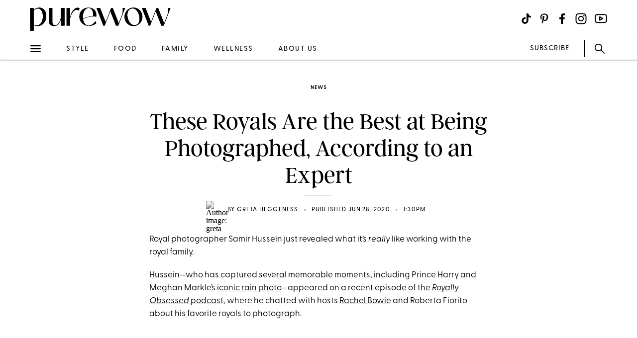

--- FILE ---
content_type: text/html; charset=utf-8
request_url: https://www.purewow.com/news/best-royals-to-photograph
body_size: 12748
content:
<!doctype html>
      <html lang="en">
        <head>

          <!-- Hashtag Labs (HTL) -->
          <script async src="https://htlbid.com/v3/purewow.com/htlbid.js" ></script>

          <!-- OneTrust Cookies Consent Notice start for purewow.com -->
          <script async src="https://cdn.cookielaw.org/scripttemplates/otSDKStub.js"  type="text/javascript" charset="UTF-8" data-domain-script="c750a38d-7fd2-40ef-a577-5adc247540e0" ></script>
          <script type="text/javascript">
          function OptanonWrapper() { }
          </script>
          <!-- OneTrust Cookies Consent Notice end for purewow.com -->

          <meta charset="utf-8">
          <meta http-equiv="Content-Type" content="text/html; charset=utf-8" />
          <meta http-equiv="Accept-CH" content="DPR, Width, Viewport-Width">
          <meta name="viewport" content="width=device-width,initial-scale=1">
          <meta name="referrer" content="no-referrer-when-downgrade" />
          <meta name="google-site-verification" content="Pu6hzorQtArtV6uOLn8QujZHHLSfHH5ry-oVWoRl8pY" />
          <title data-react-helmet="true">Which Royals Are the Best to Photograph? - PureWow</title>
          <meta data-react-helmet="true" name="description" content="Royal photographer Samir Hussein just confessed what it’s really like working with the royal family. Get the details here."/><meta data-react-helmet="true" property="og:url" content="https://www.purewow.com/news/best-royals-to-photograph"/><meta data-react-helmet="true" property="og:type" content="article"/><meta data-react-helmet="true" property="og:title" content="These Royals Are the Best at Being Photographed, According to an Expert"/><meta data-react-helmet="true" property="og:image" content="https://publish.purewow.net/wp-content/uploads/sites/2/2020/06/best-royals-to-photograph-fb.jpg"/><meta data-react-helmet="true" property="og:image:width" content="600px"/><meta data-react-helmet="true" property="og:image:height" content="300px"/><meta data-react-helmet="true" property="og:description" content="Royal photographer Samir Hussein just confessed what it’s really like working with the royal family. Get the details here."/><meta data-react-helmet="true" property="og:updated_time" content="2020-06-28T09:30:00-04:00"/><meta data-react-helmet="true" name="FacebookShareMessage" content="Even Camilla Parker Bowles made the cut."/><meta data-react-helmet="true" name="twitter:card" content="summary_large_image"/><meta data-react-helmet="true" name="twitter:title" content="These Royals Are the Best at Being Photographed, According to an Expert"/><meta data-react-helmet="true" name="twitter:image:src" content="https://publish.purewow.net/wp-content/uploads/sites/2/2020/06/best-royals-to-photograph.jpg?fit=728%2C524"/><meta data-react-helmet="true" name="twitter:site" content="@PureWow"/><meta data-react-helmet="true" name="twitter:url" content="https://www.purewow.com/news/best-royals-to-photograph"/><meta data-react-helmet="true" name="twitter:description" content="Royal photographer Samir Hussein just confessed what it’s really like working with the royal family. Get the details here."/><meta data-react-helmet="true" name="article:published_time" content="2020-06-28T09:30:00-04:00"/><meta data-react-helmet="true" name="article:modified_time" content="2020-06-28T09:30:00-04:00"/><meta data-react-helmet="true" name="robots" content="max-image-preview:standard"/><meta data-react-helmet="true" name="am-api-token" content="XXOcb2hmBumn"/><meta data-react-helmet="true" property="pw:article_type" content="normal"/>
          <link data-react-helmet="true" rel="canonical" href="https://www.purewow.com/news/best-royals-to-photograph"/><link data-react-helmet="true" rel="alternate" type="application/rss+xml" href="https://www.purewow.com/rss/feed_national_news.xml"/>
          
          <link rel="stylesheet" type="text/css" href="https://www.purewow.com/static-gmg/purewow/css/icomoon.css" media="all" /> 
          <link rel="preload" href="https://use.typekit.net/cil4yvb.css" as="style" />
          <link rel="stylesheet" href="https://use.typekit.net/cil4yvb.css">
          <noscript><link rel="stylesheet" href="https://use.typekit.net/cil4yvb.css"></noscript>
          <link rel="shortcut icon" sizes="16x16" type="image/png" href="https://www.purewow.com/static-gmg/purewow/logos/favicons/favicon-sand-16x16.png">
          <link rel="shirtcut icon" sizes="32x32" type="image/png" href="https://www.purewow.com/static-gmg/purewow/logos/favicons/favicon-sand-32x32.png">
          <link rel="shortcut icon" sizes="48x48" type="image/png" href="https://www.purewow.com/static-gmg/purewow/logos/favicons/favicon-sand-48x48.png">
          <link rel="manifest" href="https://www.purewow.com/static-gmg/purewow/logos/favicons/site.webmanifest">
          <meta name="msapplication-TileColor" content="#da532c">
          <meta name="msapplication-config" content="https://www.purewow.com/static-gmg/purewow/logos/favicons/browserconfig.xml">
          <meta name="theme-color" content="#ffffff">
          <link rel='stylesheet' href='/static/main.css' />
<link rel='stylesheet' href='/static/Page-AboutUs-AudienceHighlightsAndSocial.css' />
<link rel='stylesheet' href='/static/Article-ArticleModules-BodyText-BodyText.css' />
<link rel='stylesheet' href='/static/Article-Article.css' />
          <link rel="stylesheet" type="text/css" href="https://www.purewow.com/static-gmg/purewow/css/bug-fix.css">
          <link rel="stylesheet" type="text/css" href="https://www.purewow.com/static-gmg/purewow/css/client-styles.css">
          <link rel="stylesheet" type="text/css" href="https://www.purewow.com/static-gmg/purewow/css/custom-classes.css">
          
          <meta property="fb:app_id" content="410092635715198"/>
          <meta property="og:site_name" content="PureWow"/>
          <meta property="og:locale" content="en_US"/>
          <meta property="fb:admins" content="100003005901474"/>
          <meta property="fb:admins" content="608171583"/>
          <meta property="fb:admins" content="533075874"/>
          <meta property="fb:admins" content="633504840"/>
          <meta property="fb:admins" content="26005499"/>
          <meta property="fb:admins" content="1050480967"/>
          <meta property="fb:admins" content="6908585"/>
          <meta property="fb:admins" content="539222268"/>
          <meta property="og:type" content="article"/>
          <meta property="article:publisher" content="https://www.facebook.com/PureWow"/>
          <meta property="fb:pages" content="134570403224681"/>

          <!-- preconnect -->
          <link rel="preconnect" href="https://tru.am">
          <link rel="preconnect" href="https://cdn.segment.com">
          <link rel="preconnect" href="https://publish.purewow.net/">
          <link rel="dns-prefetch" href="https://publish.purewow.net/">

          <!-- Segment -->
          <script>
            !function(){var analytics=window.analytics=window.analytics||[];if(!analytics.initialize)if(analytics.invoked)window.console&&console.error&&console.error("Segment snippet included twice.");else{analytics.invoked=!0;analytics.methods=["trackSubmit","trackClick","trackLink","trackForm","pageview","identify","reset","group","track","ready","alias","debug","page","once","off","on","addSourceMiddleware","addIntegrationMiddleware","setAnonymousId","addDestinationMiddleware"];analytics.factory=function(e){return function(){var t=Array.prototype.slice.call(arguments);t.unshift(e);analytics.push(t);return analytics}};for(var e=0;e<analytics.methods.length;e++){var key=analytics.methods[e];analytics[key]=analytics.factory(key)}analytics.load=function(key,e){var t=document.createElement("script");t.type="text/javascript";t.async=!0;t.src="https://cdn.segment.com/analytics.js/v1/" + key + "/analytics.min.js";var n=document.getElementsByTagName("script")[0];n.parentNode.insertBefore(t,n);analytics._loadOptions=e};analytics._writeKey="QtMSo7RUMqQZjDrZVT2xrBD2C03mfGXk";analytics.SNIPPET_VERSION="4.15.2";
            analytics.load(
            "QtMSo7RUMqQZjDrZVT2xrBD2C03mfGXk",
            {
              integrations: {
                'Segment.io': {
                  deliveryStrategy: {
                    config: {
                      keepalive: true,
                    },
                  },
                },
              },
            });
            }}();
          </script>
          <!-- Comscore -->
          <script>
             var _comscore = _comscore || [];
              _comscore.push({ c1: "2", c2: "39712200" ,  options: { enableFirstPartyCookie: "true" } });
              (function() {
                var s = document.createElement("script"), el = document.getElementsByTagName("script")[0]; s.async = true;
                s.src = "https://sb.scorecardresearch.com/cs/39712200/beacon.js";
                el.parentNode.insertBefore(s, el);
              })();
          </script>
          <noscript>
            <img src="https://sb.scorecardresearch.com/p?c1=2&amp;c2=39712200&amp;cv=3.9.1&amp;cj=1">
          </noscript>
          <!-- Commission Junction Affiliate -->
          <script>
            if (false) {
              document.write('<script type="text/javascript" async src="https://www.p.zjptg.com/tag/5077487/100001"></' + 'script>');
            } 
          </script>
          <script async src="https://securepubads.g.doubleclick.net/tag/js/gpt.js"></script>
          <script>
            if (null) {
              (function(w, d, s, n, i, u, a, m) {
                          w['ChicoryObject'] = n;
                          w[n] = w[n] || function() {(w[n].q = w[n].q || []).push(arguments)},
                          w[n].l = 1 * new Date();
                          a = d.createElement(s),
                          m = d.getElementsByTagName(s)[0];
                          a.id = i;
                          a.async = 1;
                          a.src = u;
                          m.parentNode.insertBefore(a, m)
                       }(window, document, 'script', 'chicory', 'chicoryScript', 'https://chicoryapp.com/widget_v2'));
              const s = window.document.createElement("script");
              const m = document.getElementsByTagName("script")[0];
              s.id = "recipeSchema";
              s.type = "application/ld+json";
              s.innerHTML = JSON.stringify(null);
              m.parentNode.insertBefore(s, m);
            }
          </script>
        </head>
        <body>
          <script>
            window.REDUX_STATE = {"isMobile":true,"page":"Article/Article","pageData":{"isLoading":false,"pageType":"article","brand":"purewow","article":[{"id":28903,"type":"Normal","isPublished":true,"headline":"These Royals Are the Best at Being Photographed, According to an Expert","publishData":{"date":"2020-06-28T09:30:00-04:00","updated":"2024-06-27T23:23:27-04:00","first":null},"dek":null,"category":"news","hedUrl":"best-royals-to-photograph","heroImage":{"imageId":228816,"imageSrcDesktop":"https://publish.purewow.net/wp-content/uploads/sites/2/2020/06/best-royals-to-photograph.jpg?fit=728%2C524","imageSrcMobile":"https://publish.purewow.net/wp-content/uploads/sites/2/2020/06/best-royals-to-photograph.jpg?resize=720%2C524","mobileHeight":524,"mobileWidth":720,"imageAlt":"","pinterestHide":null,"credit":null,"creditUrl":null,"heroImageUrl":null,"caption":null,"captionUrl":null,"imageMobileCaption":null,"imageMobileCaptionURL":null,"imageMobileCredit":null,"imageMobileCreditURL":null,"imageSrcOpacity":null,"imageSrcMobileOpacity":null,"imageSrcTextColor":"black","imageSrcMobileTextColor":"black","imageH1Text":null,"imageH2Text":null},"author":{"name":"Greta Heggeness","title":"Senior Editor, News and Entertainment","email":"greta@purewow.com","link":"greta-heggeness","description":"&lt;ul&gt;&lt;li&gt;Writes and edits news and entertainment content&lt;/li&gt;&lt;li&gt;Specializes in breaking celebrity news, royal family coverage and TV show and movie recommendations&lt;/li&gt;&lt;li&gt;Has 9 years experience in entertainment coverage&lt;/li&gt;&lt;/ul&gt;","image":"https://publish.purewow.net/wp-content/uploads/sites/2/2017/03/greta.jpg?resize=70%2C70","imageAlt":"","twitter":null,"insta":null,"tikTok":null,"personalSite":"","linkedin":"https://www.linkedin.com/in/gretaheggeness"},"additionalAuthors":null,"seo":{"titleTag":"Which Royals Are the Best to Photograph? - PureWow","metaDescription":"Royal photographer Samir Hussein just confessed what it’s really like working with the royal family. Get the details here.","webUrl":"best-royals-to-photograph","canonicalUrl":null,"redirectUrl":null},"byline_display":{"date":"1","hideBottomBio":0,"author":"1","time":"1","taggedSlugs":"1","hideHeadline":"1","heroImage":0},"settings":{"taggedShoppableGridPlacement":0,"articleLayout":"Standard","disableAllAds":0,"disableLeaderboardStickyBehavior":0,"showLeaderboard":0,"hideProgrammaticAds":0,"hideMoreStoriesYoullLove":0,"featuredArticle":0,"featuredArticleTitleOverride":null,"featuredArticleTeaserOverride":null,"featuredArticleImageOverride":null,"featuredArticleImageAlt":null,"featuredArticleImageCreditOverride":null,"thirdPartyTrackerCode":null,"thirdPartyTrackerHead":null,"advertiserCode":null,"disclaimer":null,"RSSPublishDate":"2020-06-28T09:30:00","RSSOverrideImage":"https://publish.purewow.net/wp-content/uploads/sites/2/2020/06/best-royals-to-photograph.jpg","RSSOverrideImageAlt":null,"RSSFeedsBlock":0,"blockComments":0,"maxImageTag":false},"social":{"socialShareHeadline":null,"facebookImage":"https://publish.purewow.net/wp-content/uploads/sites/2/2020/06/best-royals-to-photograph-fb.jpg","facebookImageAlt":"","facebookShareCopy":"","facebookTout":"Even Camilla Parker Bowles made the cut.","pinterestImage":"https://publish.purewow.net/wp-content/uploads/sites/2/2020/06/best-royals-to-photograph.jpg?fit=728%2C524","pinterestImageAlt":"","pinterestShareCopy":null,"twitterImage":"https://publish.purewow.net/wp-content/uploads/sites/2/2020/06/best-royals-to-photograph.jpg?fit=728%2C524","twitterImageAlt":"","twitterShareCopy":null},"tags":["celebrity","entertainment","kate-middleton","national","news","photography","prince-william","royals"],"shoppable":[],"sponsorship":{"articleType":"Normal","sponsorshipImage":0,"sponsorshipImageAlt":0,"sponsorshipUrl":0,"sponsorshipBannerOverride":null},"modules":[{"type":"body-text","data":{"subHeader":"","dropCase":false,"bodyText":"&lt;p&gt;Royal photographer Samir Hussein just revealed what it’s &lt;em&gt;really&lt;/em&gt; like working with the royal family.&lt;/p&gt;&lt;p&gt;Hussein—who has captured several memorable moments, including Prince Harry and Meghan Markle’s &lt;a href=\"https://www.purewow.com/news/meghan-markle-prince-harry-rain-photo\" target=\"_blank\"&gt;iconic rain photo&lt;/a&gt;—appeared on a recent episode of the &lt;a href=\"https://podcasts.apple.com/us/podcast/double-celebrations-for-dad-prince-william-plus-special/id1365334446?i=1000479561364?mt=2&at=1010lLxU&ct=onsite_content_RO\" rel=\"noopener nofollow\" target=\"_blank\"&gt;&lt;em&gt;Royally Obsessed&lt;/em&gt; podcast&lt;/a&gt;, where he chatted with hosts &lt;a href=\"https://www.purewow.com/contributor/rachel-bowie\" target=\"_blank\"&gt;Rachel Bowie&lt;/a&gt; and Roberta Fiorito about his favorite royals to photograph.&lt;/p&gt;","wordCount":62}},{"type":"large-image","header":null,"blurb":null,"pickerType":null,"data":{"hed":"","subhed":"","credit":"Samir Hussein/Getty Images","creditUrl":"","sponsored":"","pinterestHide":false,"imageUrl":"","imageSrcPrefix":"large","imageSrcDesktop":"https://publish.purewow.net/wp-content/uploads/sites/2/2020/06/best-royals-to-photograph.jpg?fit=728%2C524","imageSrcMobile":"https://publish.purewow.net/wp-content/uploads/sites/2/2020/06/best-royals-to-photograph.jpg?fit=680%2C489","mobileHeight":489,"mobileWidth":680,"imageAlt":"","mobileOverrideImageAlt":null,"mobileOverrideImageCredit":null,"mobileOverrideImageCreditUrl":null,"hedBody":null,"bodyText":"&lt;p&gt;“I guess William and Kate [Middleton] would be particular favorites because I photograph them the most, and I’ve been photographing them since their engagement,” he said. “So, I think they’re probably the most special.”&lt;/p&gt;&lt;p&gt;Hussein admitted that Prince Charles’s wife, &lt;a href=\"https://www.purewow.com/news/camilla-parker-bowles\" target=\"_blank\"&gt;Camilla Parker Bowles&lt;/a&gt;, is a top contender. “[Camilla] just makes it really easy because she always tries to give you a good picture. She just really consciously makes a big effort to turn to the cameras and to smile,” he explained. “Charles is the same, so if you’re on tour or something with them, they’re just very keen—they never hold back to getting a good picture, even if it means something silly or something like that.”&lt;/p&gt;&lt;p&gt;Hussein went on to say that Middleton and Meghan Markle make his job “very easy,” adding, “Meghan and Kate are just both very photogenic. It’s really, really hard to take a bad picture of them. Some people just have this natural ability to look great in front of the camera.”&lt;/p&gt;&lt;p&gt;However, no one commands a room quite like Queen Elizabeth. “The queen is just amazing wherever you go,” Hussein continued. “People just have so much respect for her. She just has this air of authority about her. She doesn’t put a step wrong. She knows when to smile at the right time. She knows when to do everything at the right time. She’s just a unique, historical character.”&lt;/p&gt;&lt;p&gt;As the longest-standing monarch, it’s no wonder she’s a pro.&lt;/p&gt;&lt;p class=\"related-story-link\"&gt;&lt;a class=\"related-link\" href=\"https://itunes.apple.com/us/podcast/royally-obsessed/id1365334446?mt=2&at=1010lLxU&ct=onsite\" rel=\"noopener nofollow\" target=\"_blank\"&gt; Listen to ‘Royally Obsessed,’ the Podcast for People Who Love the Royal Family&lt;/a&gt;&lt;/p&gt;","textPlacement":"below"}},{"type":"social-embed","header":null,"blurb":null,"pickerType":null,"data":{"embed":"&lt;iframe frameborder=\"no\" height=\"200px\" scrolling=\"no\" seamless=\"\" src=\"https://player.simplecast.com/408596d1-cff5-4781-b339-67d981d3438b?dark=false\" width=\"100%\"&gt;&lt;/iframe&gt;","hed":"","subhed":"","mediaId":0,"hedPlacement":"below","subHed":null,"hedBody":null,"bodyText":"","imageSrcPrefix":"default","imageSrcDesktop":null,"imageSrcMobile":null,"mobileHeight":0,"mobileWidth":0,"imageAlt":null}}],"product_summary":[],"brandSafetyRating":1,"brandSafetyCat":"royal_family","brandSafety":"safe"}]},"showNav":false,"standardArticleTracker":{"construct":"standard","InternalExperiment1":null,"sponsorship":"normal","author":"Greta Heggeness","pwCategory":"news","publishDate":"2020-06-28T09:30:00-04:00","articleType":"Normal","advertiser":null,"articleID":28903,"articleName":"These Royals Are the Best at Being Photographed, According to an Expert","tags":"celebrity,entertainment,kate-middleton,national,news,photography,prince-william,royals"},"isClient":false,"showLeaderboard":true,"showRightRail":true,"location":{"pathname":"/news/best-royals-to-photograph","type":"ARTICLE","payload":{"category":"news","article":"best-royals-to-photograph"},"prev":{"pathname":"","type":"","payload":{}},"kind":"load","hasSSR":true,"routesMap":{"PRIVACY":{"path":"/dns"},"PRIVACY_POLICY":{"path":"/page/privacy-policy"},"TERMS":{"path":"/page/terms"},"EDITORIAL_POLICY":{"path":"/page/editorial-policy"},"CONTEST_RULES":{"path":"/page/contest-rules"},"RSS":{"path":"/rss/:readerCategory"},"HOME":{"path":"/"},"WOWSHOP":{"path":"/wowshop"},"LANDER":{"path":"/:category"},"AUTHOR_BIO":{"path":"/author/:bio"},"COMMERCE_POLICY":{"path":"/page/commerce-policy"},"ABOUT_US":{"path":"/page/about-us"},"PAGE":{"path":"/page/:slug?"},"ARTICLE_DRAFT":{"path":"/draft/:pageType/:id"},"ARTICLE":{"path":"/:category/:article?"}}}}
          </script>
          <div id="root"><div data-reactroot=""><div class="dummy-ad leaderboard-ad"></div><div class="header"><div class="header-fixed"><div class="header-contents"><div class="header-content-top"><div class="header-content-start"><a href="/" class="brand-logo"><svg xmlns="http://www.w3.org/2000/svg" viewBox="0 0 2010 350" class="black-logo"><path d="M2.49,341.4V16.01h52.27v30.49c21.78-24.39,50.53-37.03,79.28-37.03,51.4,0,100.62,40.08,100.62,122.84s-56.63,142.01-124.15,142.01c-18.3,0-37.03-4.79-55.76-14.81v81.89H2.49ZM185.44,135.8c0-69.26-30.06-113.26-69.7-113.26-20.91,0-43.12,11.33-60.98,31.8v198.2c15.25,8.71,30.49,12.63,44,12.63,53.14,0,86.68-58.81,86.68-129.37Z"></path><path d="M269.18,197.22V16.01h52.27v200.38c0,32.23,16.99,47.48,37.9,47.48,36.59,0,74.92-47.04,82.76-114.13V16.01h52.27v251.78h-52.27v-84.94h-1.31c-17.42,58.81-52.71,91.91-94.53,91.91s-77.1-25.7-77.1-77.54Z"></path><path d="M523.68,267.78V16.01h52.27v123.71h.44c22.22-90.6,72.31-145.49,131.55-123.71l-6.53,34.85c-60.11-28.31-103.24,16.99-125.45,107.59v109.34h-52.27Z"></path><path d="M1048.47,267.78l-97.14-251.78h51.84l78.84,202.56,77.97-202.56h23.52l84.94,218.67,45.74-116.74c13.07-32.67,14.81-65.78,10.45-101.93h34.85l-97.57,251.78h-33.11l-80.59-206.48-79.72,206.48h-20.04Z"></path><path d="M1696.49,267.78l-97.14-251.78h51.84l78.84,202.56,77.97-202.56h23.52l84.94,218.67,45.74-116.74c13.07-32.67,14.81-65.78,10.45-101.93h34.85l-97.57,251.78h-33.11l-80.59-206.48-79.72,206.48h-20.04Z"></path><path d="M1413.65,256.46c-19.45-11.77-34.75-27.8-45.88-48.11-11.14-20.3-16.7-42.57-16.7-66.8s5.62-46.09,16.86-66.28c11.24-20.19,26.59-36.17,46.05-47.94,19.45-11.77,41.07-17.65,64.85-17.65s45.72,5.88,65.17,17.65c19.46,11.77,34.75,27.81,45.88,48.11,11.13,20.31,16.7,42.46,16.7,66.45s-5.62,46.15-16.86,66.46c-11.24,20.31-26.59,36.34-46.04,48.11-19.46,11.77-41.07,17.65-64.85,17.65s-45.72-5.88-65.18-17.65ZM1546.92,236.21c12.1-16.49,18.16-37.9,18.16-64.2,0-23.76-4.22-47.3-12.65-70.61-8.43-23.3-20.1-42.4-35.02-57.28-14.92-14.88-31.56-22.32-49.93-22.32-3.24,0-6.7.35-10.38,1.04-21.19,2.31-37.29,11.77-48.31,28.38-11.02,16.61-16.54,37.38-16.54,62.3.21,24,4.59,47.36,13.13,70.09,8.54,22.73,20.43,41.31,35.67,55.72,15.24,14.42,32.15,21.63,50.75,21.63,24.64,0,43.01-8.25,55.12-24.75Z"></path><path d="M2.49,341.4V16.01h52.27v30.49c21.78-24.39,50.53-37.03,79.28-37.03,51.4,0,100.62,40.08,100.62,122.84s-56.63,142.01-124.15,142.01c-18.3,0-37.03-4.79-55.76-14.81v81.89H2.49ZM185.44,135.8c0-69.26-30.06-113.26-69.7-113.26-20.91,0-43.12,11.33-60.98,31.8v198.2c15.25,8.71,30.49,12.63,44,12.63,53.14,0,86.68-58.81,86.68-129.37Z"></path><path d="M269.18,197.22V16.01h52.27v200.38c0,32.23,16.99,47.48,37.9,47.48,36.59,0,74.92-47.04,82.76-114.13V16.01h52.27v251.78h-52.27v-84.94h-1.31c-17.42,58.81-52.71,91.91-94.53,91.91s-77.1-25.7-77.1-77.54Z"></path><path d="M523.68,267.78V16.01h52.27v123.71h.44c22.22-90.6,72.31-145.49,131.55-123.71l-6.53,34.85c-60.11-28.31-103.24,16.99-125.45,107.59v109.34h-52.27Z"></path><path d="M839.61,267.36c-38.92,0-70.27-33.11-79.81-91.01,12.22-12.03,91.52-47.34,181.26-36.95.4.06.83.11,1.25.17l5.2.7c2.61-10.88,2.31-17.96,2.31-27.55,0-69.7-54.89-104.12-112.81-104.12-64.05,0-131.99,42.7-131.99,127.64s64.9,137.65,138.95,137.65c35.29,0,72.3-11.77,104.99-37.48l-10.9-34.85c-33.98,44.43-68.83,65.79-98.43,65.79ZM756.85,143.62v-.15c.87-80.15,42.67-127.9,80.58-127.9,33.53,0,64.48,30.48,64.48,94.09v3.29c0,11.71-2.31,19.49-16.73,20.11,0,0-2.97.17-7.36.57-.64.06-1.29.13-1.97.19-45.18,4.28-98.1,20.83-117.01,35.89-1.1-8.23-1.76-16.93-1.97-26.07v-.02Z"></path><path d="M1048.47,267.78l-97.14-251.78h51.84l78.84,202.56,77.97-202.56h23.52l84.94,218.67,45.74-116.74c13.07-32.67,14.81-65.78,10.45-101.93h34.85l-97.57,251.78h-33.11l-80.59-206.48-79.72,206.48h-20.04Z"></path><path d="M1696.49,267.78l-97.14-251.78h51.84l78.84,202.56,77.97-202.56h23.52l84.94,218.67,45.74-116.74c13.07-32.67,14.81-65.78,10.45-101.93h34.85l-97.57,251.78h-33.11l-80.59-206.48-79.72,206.48h-20.04Z"></path><path d="M1413.65,256.46c-19.45-11.77-34.75-27.8-45.88-48.11-11.14-20.3-16.7-42.57-16.7-66.8s5.62-46.09,16.86-66.28c11.24-20.19,26.59-36.17,46.05-47.94,19.45-11.77,41.07-17.65,64.85-17.65s45.72,5.88,65.17,17.65c19.46,11.77,34.75,27.81,45.88,48.11,11.13,20.31,16.7,42.46,16.7,66.45s-5.62,46.15-16.86,66.46c-11.24,20.31-26.59,36.34-46.04,48.11-19.46,11.77-41.07,17.65-64.85,17.65s-45.72-5.88-65.18-17.65ZM1546.92,236.21c12.1-16.49,18.16-37.9,18.16-64.2,0-23.76-4.22-47.3-12.65-70.61-8.43-23.3-20.1-42.4-35.02-57.28-14.92-14.88-31.56-22.32-49.93-22.32-3.24,0-6.7.35-10.38,1.04-21.19,2.31-37.29,11.77-48.31,28.38-11.02,16.61-16.54,37.38-16.54,62.3.21,24,4.59,47.36,13.13,70.09,8.54,22.73,20.43,41.31,35.67,55.72,15.24,14.42,32.15,21.63,50.75,21.63,24.64,0,43.01-8.25,55.12-24.75Z"></path></svg></a></div><div class="header-content-end"><div class="header-icon header-icon-menu icon-menu-icon-desktop-nav"></div><div class="header-divider"></div><div class="social nav-search unexpanded"><div class="icon-search nav-search-icon nav-search-icon-new unexpanded"></div><form class="nav-search-form" role="search"><input type="text" id="search" aria-label="search" title="Type search term here" class="nav-search-form-input" placeholder="SEARCH..." value=""/></form><div class="icon-close-icon-NEW nav-search-close"></div></div></div></div><div class="header-content-bottom"><ul class="cat-links"><li class="unset-li"><a href="/fashion" class="cat-link fashion ">fashion</a></li><li class="unset-li"><a href="/beauty" class="cat-link beauty ">beauty</a></li><li class="unset-li"><a href="/food" class="cat-link food ">food</a></li><li class="unset-li"><a href="/wellness" class="cat-link wellness ">wellness</a></li></ul></div></div></div></div><div class="nav hide"><div class="nav-content"><div class="nav-close icon-close-icon-NEW"></div><div class="nav-item nav-search"><div class="icon-search nav-search-icon nav-search-icon-new unexpanded"></div><form class="nav-search-form" role="search"><input type="text" id="search" aria-label="search" title="Type search term here" class="nav-search-form-input" placeholder="SEARCH..." value=""/></form></div><div class="nav-links-container"><div class="nav-links"><span><a class="nav-link about-us" href="https://www.purewow.com/page/about-us">About Us</a><a href="/style" class="nav-link style">Style</a><a href="/fashion" class="nav-link fashion">Fashion</a><a href="/beauty" class="nav-link beauty">Beauty</a><a class="nav-link reviews" href="https://www.purewow.com/reviews">Reviews</a><a class="nav-link shopping" href="https://www.purewow.com/shopping">Shopping</a><a href="/food" class="nav-link food">Food</a><a href="/family" class="nav-link family">Family</a><a href="/wellness" class="nav-link wellness">Wellness</a><a href="/entertainment" class="nav-link entertainment">Entertainment</a><a href="/news" class="nav-link news">News</a><a href="/home" class="nav-link home">Home</a><a href="/recipes" class="nav-link recipes">Recipes</a><a href="/travel" class="nav-link travel">Travel</a><a href="/pets" class="nav-link pets">Pets</a><a href="/horoscopes" class="nav-link horoscopes">Horoscopes</a><a href="/home/holiday-gift-guide" class="nav-link gift-guide">Gift Guides</a><a href="/weddings" class="nav-link weddings">Weddings</a><a href="/cultures" class="nav-link cultures">Cultures</a><a href="/money" class="nav-link money">Money</a><a href="/books" class="nav-link books">Books</a><a href="/tech" class="nav-link tech">Tech</a><a href="/ny" class="nav-link ny">New York</a><a href="/la" class="nav-link la">Los Angeles</a></span></div></div><div class="nav-bottom"><a class="nav-subscribe" href="https://www.purewow.com/subscribe">SUBSCRIBE</a><a href="/" class="brand-logo"><svg xmlns="http://www.w3.org/2000/svg" viewBox="0 0 2010 350" class="black-logo"><path d="M2.49,341.4V16.01h52.27v30.49c21.78-24.39,50.53-37.03,79.28-37.03,51.4,0,100.62,40.08,100.62,122.84s-56.63,142.01-124.15,142.01c-18.3,0-37.03-4.79-55.76-14.81v81.89H2.49ZM185.44,135.8c0-69.26-30.06-113.26-69.7-113.26-20.91,0-43.12,11.33-60.98,31.8v198.2c15.25,8.71,30.49,12.63,44,12.63,53.14,0,86.68-58.81,86.68-129.37Z"></path><path d="M269.18,197.22V16.01h52.27v200.38c0,32.23,16.99,47.48,37.9,47.48,36.59,0,74.92-47.04,82.76-114.13V16.01h52.27v251.78h-52.27v-84.94h-1.31c-17.42,58.81-52.71,91.91-94.53,91.91s-77.1-25.7-77.1-77.54Z"></path><path d="M523.68,267.78V16.01h52.27v123.71h.44c22.22-90.6,72.31-145.49,131.55-123.71l-6.53,34.85c-60.11-28.31-103.24,16.99-125.45,107.59v109.34h-52.27Z"></path><path d="M1048.47,267.78l-97.14-251.78h51.84l78.84,202.56,77.97-202.56h23.52l84.94,218.67,45.74-116.74c13.07-32.67,14.81-65.78,10.45-101.93h34.85l-97.57,251.78h-33.11l-80.59-206.48-79.72,206.48h-20.04Z"></path><path d="M1696.49,267.78l-97.14-251.78h51.84l78.84,202.56,77.97-202.56h23.52l84.94,218.67,45.74-116.74c13.07-32.67,14.81-65.78,10.45-101.93h34.85l-97.57,251.78h-33.11l-80.59-206.48-79.72,206.48h-20.04Z"></path><path d="M1413.65,256.46c-19.45-11.77-34.75-27.8-45.88-48.11-11.14-20.3-16.7-42.57-16.7-66.8s5.62-46.09,16.86-66.28c11.24-20.19,26.59-36.17,46.05-47.94,19.45-11.77,41.07-17.65,64.85-17.65s45.72,5.88,65.17,17.65c19.46,11.77,34.75,27.81,45.88,48.11,11.13,20.31,16.7,42.46,16.7,66.45s-5.62,46.15-16.86,66.46c-11.24,20.31-26.59,36.34-46.04,48.11-19.46,11.77-41.07,17.65-64.85,17.65s-45.72-5.88-65.18-17.65ZM1546.92,236.21c12.1-16.49,18.16-37.9,18.16-64.2,0-23.76-4.22-47.3-12.65-70.61-8.43-23.3-20.1-42.4-35.02-57.28-14.92-14.88-31.56-22.32-49.93-22.32-3.24,0-6.7.35-10.38,1.04-21.19,2.31-37.29,11.77-48.31,28.38-11.02,16.61-16.54,37.38-16.54,62.3.21,24,4.59,47.36,13.13,70.09,8.54,22.73,20.43,41.31,35.67,55.72,15.24,14.42,32.15,21.63,50.75,21.63,24.64,0,43.01-8.25,55.12-24.75Z"></path><path d="M2.49,341.4V16.01h52.27v30.49c21.78-24.39,50.53-37.03,79.28-37.03,51.4,0,100.62,40.08,100.62,122.84s-56.63,142.01-124.15,142.01c-18.3,0-37.03-4.79-55.76-14.81v81.89H2.49ZM185.44,135.8c0-69.26-30.06-113.26-69.7-113.26-20.91,0-43.12,11.33-60.98,31.8v198.2c15.25,8.71,30.49,12.63,44,12.63,53.14,0,86.68-58.81,86.68-129.37Z"></path><path d="M269.18,197.22V16.01h52.27v200.38c0,32.23,16.99,47.48,37.9,47.48,36.59,0,74.92-47.04,82.76-114.13V16.01h52.27v251.78h-52.27v-84.94h-1.31c-17.42,58.81-52.71,91.91-94.53,91.91s-77.1-25.7-77.1-77.54Z"></path><path d="M523.68,267.78V16.01h52.27v123.71h.44c22.22-90.6,72.31-145.49,131.55-123.71l-6.53,34.85c-60.11-28.31-103.24,16.99-125.45,107.59v109.34h-52.27Z"></path><path d="M839.61,267.36c-38.92,0-70.27-33.11-79.81-91.01,12.22-12.03,91.52-47.34,181.26-36.95.4.06.83.11,1.25.17l5.2.7c2.61-10.88,2.31-17.96,2.31-27.55,0-69.7-54.89-104.12-112.81-104.12-64.05,0-131.99,42.7-131.99,127.64s64.9,137.65,138.95,137.65c35.29,0,72.3-11.77,104.99-37.48l-10.9-34.85c-33.98,44.43-68.83,65.79-98.43,65.79ZM756.85,143.62v-.15c.87-80.15,42.67-127.9,80.58-127.9,33.53,0,64.48,30.48,64.48,94.09v3.29c0,11.71-2.31,19.49-16.73,20.11,0,0-2.97.17-7.36.57-.64.06-1.29.13-1.97.19-45.18,4.28-98.1,20.83-117.01,35.89-1.1-8.23-1.76-16.93-1.97-26.07v-.02Z"></path><path d="M1048.47,267.78l-97.14-251.78h51.84l78.84,202.56,77.97-202.56h23.52l84.94,218.67,45.74-116.74c13.07-32.67,14.81-65.78,10.45-101.93h34.85l-97.57,251.78h-33.11l-80.59-206.48-79.72,206.48h-20.04Z"></path><path d="M1696.49,267.78l-97.14-251.78h51.84l78.84,202.56,77.97-202.56h23.52l84.94,218.67,45.74-116.74c13.07-32.67,14.81-65.78,10.45-101.93h34.85l-97.57,251.78h-33.11l-80.59-206.48-79.72,206.48h-20.04Z"></path><path d="M1413.65,256.46c-19.45-11.77-34.75-27.8-45.88-48.11-11.14-20.3-16.7-42.57-16.7-66.8s5.62-46.09,16.86-66.28c11.24-20.19,26.59-36.17,46.05-47.94,19.45-11.77,41.07-17.65,64.85-17.65s45.72,5.88,65.17,17.65c19.46,11.77,34.75,27.81,45.88,48.11,11.13,20.31,16.7,42.46,16.7,66.45s-5.62,46.15-16.86,66.46c-11.24,20.31-26.59,36.34-46.04,48.11-19.46,11.77-41.07,17.65-64.85,17.65s-45.72-5.88-65.18-17.65ZM1546.92,236.21c12.1-16.49,18.16-37.9,18.16-64.2,0-23.76-4.22-47.3-12.65-70.61-8.43-23.3-20.1-42.4-35.02-57.28-14.92-14.88-31.56-22.32-49.93-22.32-3.24,0-6.7.35-10.38,1.04-21.19,2.31-37.29,11.77-48.31,28.38-11.02,16.61-16.54,37.38-16.54,62.3.21,24,4.59,47.36,13.13,70.09,8.54,22.73,20.43,41.31,35.67,55.72,15.24,14.42,32.15,21.63,50.75,21.63,24.64,0,43.01-8.25,55.12-24.75Z"></path></svg></a><div class="socials vertical-homepage"><a class="social social-icon-tiktok" href="https://www.tiktok.com/@purewow?" target="_blank" rel="noopener nofollow" aria-label="Visit us on social social-icon-tiktok" data-link-type="text-link"><svg stroke="currentColor" fill="currentColor" stroke-width="0" viewBox="0 0 448 512" height="21" width="21" xmlns="http://www.w3.org/2000/svg"><path d="M448,209.91a210.06,210.06,0,0,1-122.77-39.25V349.38A162.55,162.55,0,1,1,185,188.31V278.2a74.62,74.62,0,1,0,52.23,71.18V0l88,0a121.18,121.18,0,0,0,1.86,22.17h0A122.18,122.18,0,0,0,381,102.39a121.43,121.43,0,0,0,67,20.14Z"></path></svg></a><a class="social social-icon-instagram" href="https://www.instagram.com/purewow/" target="_blank" rel="noopener nofollow" aria-label="Visit us on social social-icon-instagram" data-link-type="text-link"><svg stroke="currentColor" fill="currentColor" stroke-width="0" viewBox="0 0 448 512" height="25" width="25" xmlns="http://www.w3.org/2000/svg"><path d="M224.1 141c-63.6 0-114.9 51.3-114.9 114.9s51.3 114.9 114.9 114.9S339 319.5 339 255.9 287.7 141 224.1 141zm0 189.6c-41.1 0-74.7-33.5-74.7-74.7s33.5-74.7 74.7-74.7 74.7 33.5 74.7 74.7-33.6 74.7-74.7 74.7zm146.4-194.3c0 14.9-12 26.8-26.8 26.8-14.9 0-26.8-12-26.8-26.8s12-26.8 26.8-26.8 26.8 12 26.8 26.8zm76.1 27.2c-1.7-35.9-9.9-67.7-36.2-93.9-26.2-26.2-58-34.4-93.9-36.2-37-2.1-147.9-2.1-184.9 0-35.8 1.7-67.6 9.9-93.9 36.1s-34.4 58-36.2 93.9c-2.1 37-2.1 147.9 0 184.9 1.7 35.9 9.9 67.7 36.2 93.9s58 34.4 93.9 36.2c37 2.1 147.9 2.1 184.9 0 35.9-1.7 67.7-9.9 93.9-36.2 26.2-26.2 34.4-58 36.2-93.9 2.1-37 2.1-147.8 0-184.8zM398.8 388c-7.8 19.6-22.9 34.7-42.6 42.6-29.5 11.7-99.5 9-132.1 9s-102.7 2.6-132.1-9c-19.6-7.8-34.7-22.9-42.6-42.6-11.7-29.5-9-99.5-9-132.1s-2.6-102.7 9-132.1c7.8-19.6 22.9-34.7 42.6-42.6 29.5-11.7 99.5-9 132.1-9s102.7-2.6 132.1 9c19.6 7.8 34.7 22.9 42.6 42.6 11.7 29.5 9 99.5 9 132.1s2.7 102.7-9 132.1z"></path></svg></a><a class="social social-icon-pinterest" href="https://pinterest.com/purewow" target="_blank" rel="noopener nofollow" aria-label="Visit us on social social-icon-pinterest" data-link-type="text-link"><svg stroke="currentColor" fill="currentColor" stroke-width="0" viewBox="0 0 384 512" height="21" width="21" xmlns="http://www.w3.org/2000/svg"><path d="M204 6.5C101.4 6.5 0 74.9 0 185.6 0 256 39.6 296 63.6 296c9.9 0 15.6-27.6 15.6-35.4 0-9.3-23.7-29.1-23.7-67.8 0-80.4 61.2-137.4 140.4-137.4 68.1 0 118.5 38.7 118.5 109.8 0 53.1-21.3 152.7-90.3 152.7-24.9 0-46.2-18-46.2-43.8 0-37.8 26.4-74.4 26.4-113.4 0-66.2-93.9-54.2-93.9 25.8 0 16.8 2.1 35.4 9.6 50.7-13.8 59.4-42 147.9-42 209.1 0 18.9 2.7 37.5 4.5 56.4 3.4 3.8 1.7 3.4 6.9 1.5 50.4-69 48.6-82.5 71.4-172.8 12.3 23.4 44.1 36 69.3 36 106.2 0 153.9-103.5 153.9-196.8C384 71.3 298.2 6.5 204 6.5z"></path></svg></a><a class="social social-icon-facebook" href="https://www.facebook.com/PureWow/" target="_blank" rel="noopener nofollow" aria-label="Visit us on social social-icon-facebook" data-link-type="text-link"><svg stroke="currentColor" fill="currentColor" stroke-width="0" viewBox="0 0 320 512" height="21" width="21" xmlns="http://www.w3.org/2000/svg"><path d="M279.14 288l14.22-92.66h-88.91v-60.13c0-25.35 12.42-50.06 52.24-50.06h40.42V6.26S260.43 0 225.36 0c-73.22 0-121.08 44.38-121.08 124.72v70.62H22.89V288h81.39v224h100.17V288z"></path></svg></a><a class="social social-icon-youtube" href="https://www.youtube.com/user/PureWowVideos" target="_blank" rel="noopener nofollow" aria-label="Visit us on social social-icon-youtube" data-link-type="text-link"><svg stroke="currentColor" fill="none" stroke-width="2" viewBox="0 0 24 24" stroke-linecap="round" stroke-linejoin="round" height="25" width="25" xmlns="http://www.w3.org/2000/svg"><path d="M22.54 6.42a2.78 2.78 0 0 0-1.94-2C18.88 4 12 4 12 4s-6.88 0-8.6.46a2.78 2.78 0 0 0-1.94 2A29 29 0 0 0 1 11.75a29 29 0 0 0 .46 5.33A2.78 2.78 0 0 0 3.4 19c1.72.46 8.6.46 8.6.46s6.88 0 8.6-.46a2.78 2.78 0 0 0 1.94-2 29 29 0 0 0 .46-5.25 29 29 0 0 0-.46-5.33z"></path><polygon points="9.75 15.02 15.5 11.75 9.75 8.48 9.75 15.02"></polygon></svg></a></div></div></div></div><div class="content"><script type="application/ld+json">[{"@context":"https://schema.org/","@type":"NewsArticle","name":"These Royals Are the Best at Being Photographed, According to an Expert","headline":"These Royals Are the Best at Being Photographed, According to an Expert","keywords":"celebrity, entertainment, kate-middleton, national, news, photography, prince-william, royals","author":{"@type":"Person","name":"Greta Heggeness","description":"<ul><li>Writes and edits news and entertainment content</li><li>Specializes in breaking celebrity news, royal family coverage and TV show and movie recommendations</li><li>Has 9 years experience in entertainment coverage</li></ul>","sameAs":["","https://www.linkedin.com/in/gretaheggeness"]},"publisher":{"@type":"Organization","name":"PureWow","logo":"https://www.purewow.com/static-gmg/purewow/logos/purewow-logo-black.webp","url":"https://www.purewow.com/","sameAs":["https://www.facebook.com/PureWow/","https://www.pinterest.com/purewow/","https://www.instagram.com/purewow/","https://www.tiktok.com/@purewow","https://www.youtube.com/user/PureWowVideos","https://twitter.com/purewow"]},"articleSection":"news","image":{"@type":"ImageObject","url":"https://publish.purewow.net/wp-content/uploads/sites/2/2020/06/best-royals-to-photograph-fb.jpg"},"datePublished":"2020-06-28T09:30:00-04:00","dateModified":"2020-06-28T09:30:00-04:00","description":"Royal photographer Samir Hussein just confessed what it’s really like working with the royal family. Get the details here.","mainEntityOfPage":{"@type":"WebPage","@id":"https://www.purewow.com/news/best-royals-to-photograph","breadcrumb":{"@type":"BreadcrumbList","itemListElement":[{"@type":"ListItem","position":1,"name":"news","item":"https://www.purewow.com/news"},{"@type":"ListItem","position":2,"name":"These Royals Are the Best at Being Photographed, According to an Expert"}]}}}]</script><div id="article-28903" class="purewow article article-news standard"><div><!-- DFPP Hierarchy/Targeting:
      Page Type: article
      Ad Unit: purewow/news/article
      id: 28903
      env: PROD 
      type: Normal  --></div><div><div class="category"><a href="/news" class="cat-link news alt-header">news</a></div><h1 class="hed">These Royals Are the Best at Being Photographed, According to an Expert</h1><div class="byline"><hr class="dividerLine"/><div class="author-and-date column"><div class="author-container"><img src="https://publish.purewow.net/wp-content/uploads/sites/2/2017/03/greta.jpg?resize=70%2C70" class="author-img" alt="Author image: greta"/><div class="author-text"><div class="author">By <a href="/author/greta-heggeness" target="_blank" aria-current="false">Greta Heggeness</a></div></div></div><div class="date-and-time"><div class="pub-date">Published Jun 28, 2020</div><span class="dot">•</span><div class="pub-date pub-time">1:30pm</div></div><div class="print-friendly-container"></div></div></div><div class="social-share-buttons"></div><div class="module"><div class="body-text standard"><p>Royal photographer Samir Hussein just revealed what it’s <em>really</em> like working with the royal family.</p><p>Hussein—who has captured several memorable moments, including Prince Harry and Meghan Markle’s <a href="https://www.purewow.com/news/meghan-markle-prince-harry-rain-photo" target="_blank">iconic rain photo</a>—appeared on a recent episode of the <a href="https://podcasts.apple.com/us/podcast/double-celebrations-for-dad-prince-william-plus-special/id1365334446?i=1000479561364?mt=2&at=1010lLxU&ct=onsite_content_RO" rel="noopener nofollow" target="_blank"><em>Royally Obsessed</em> podcast</a>, where he chatted with hosts <a href="https://www.purewow.com/contributor/rachel-bowie" target="_blank">Rachel Bowie</a> and Roberta Fiorito about his favorite royals to photograph.</p></div></div><div class="module"><div class="large-image-container below"><div class="image-wrapper"><div class="img-container-large-image" style="min-height:244.5px"><img class="large-image" src="https://publish.purewow.net/wp-content/uploads/sites/2/2020/06/best-royals-to-photograph.jpg?fit=680%2C489" alt="best royals to photograph" loading="lazy" fetchpriority="auto"/><div class="social-pin-wrapper"><button alt="pinterest share image" aria-label="pinterest" class="react-share__ShareButton social-share-unit pinterest" style="background-color:transparent;border:none;padding:0;font:inherit;color:inherit;cursor:pointer"></button></div></div><div class="img-credit-container"><span class="caption"></span><span class="img-credit">Samir Hussein/Getty Images</span></div></div><div class="image-text-wrapper standard"><div class="body-text standard standard"><p>“I guess William and Kate [Middleton] would be particular favorites because I photograph them the most, and I’ve been photographing them since their engagement,” he said. “So, I think they’re probably the most special.”</p><p>Hussein admitted that Prince Charles’s wife, <a href="https://www.purewow.com/news/camilla-parker-bowles" target="_blank">Camilla Parker Bowles</a>, is a top contender. “[Camilla] just makes it really easy because she always tries to give you a good picture. She just really consciously makes a big effort to turn to the cameras and to smile,” he explained. “Charles is the same, so if you’re on tour or something with them, they’re just very keen—they never hold back to getting a good picture, even if it means something silly or something like that.”</p><p>Hussein went on to say that Middleton and Meghan Markle make his job “very easy,” adding, “Meghan and Kate are just both very photogenic. It’s really, really hard to take a bad picture of them. Some people just have this natural ability to look great in front of the camera.”</p><p>However, no one commands a room quite like Queen Elizabeth. “The queen is just amazing wherever you go,” Hussein continued. “People just have so much respect for her. She just has this air of authority about her. She doesn’t put a step wrong. She knows when to smile at the right time. She knows when to do everything at the right time. She’s just a unique, historical character.”</p><p>As the longest-standing monarch, it’s no wonder she’s a pro.</p></div><div class="related-story-link-container"><div class="related-header"><strong>RELATED</strong><hr/></div><div class="body-text standard"><p class="related-story-link"><a class="related-link" href="https://itunes.apple.com/us/podcast/royally-obsessed/id1365334446?mt=2&at=1010lLxU&ct=onsite" rel="noopener nofollow" target="_blank"> Listen to ‘Royally Obsessed,’ the Podcast for People Who Love the Royal Family</a></p></div><hr/></div><div class="body-text"></div></div><div class="multi-image-btn-wrapper"></div></div></div><div class="module"><div></div></div><div class="author-content-wrapper"><hr class="hr-div"/><div class="author-content-article"><div class="bio-article"><div class="author-img-container"><img class="top-card-img-mobile" src="https://publish.purewow.net/wp-content/uploads/sites/2/2017/03/greta.jpg?resize=250%2C250" alt="greta" loading="lazy"/></div><div class="author-card"><div class="author-name"><a href="/author/greta-heggeness" target="_blank" aria-current="false">Greta Heggeness</a></div><h3 class="author-title">Senior Editor, News and Entertainment</h3><div class="author-bio"><ul><li>Writes and edits news and entertainment content</li><li>Specializes in breaking celebrity news, royal family coverage and TV show and movie recommendations</li><li>Has 9 years experience in entertainment coverage</li></ul></div><div class="full-bio-link"><a href="/author/greta-heggeness" target="_blank" aria-current="false">read full bio</a></div></div></div></div><hr class="hr-div"/></div></div><div class="page-end"></div></div><div class="social-share-buttons"><div class="social-sidebar eop"><button alt="pinterest share image" aria-label="pinterest" class="react-share__ShareButton social-share-unit pinterest" style="background-color:transparent;border:none;padding:0;font:inherit;color:inherit;cursor:pointer"></button><button alt="facebook share image" aria-label="facebook" class="react-share__ShareButton social-share-unit facebook" style="background-color:transparent;border:none;padding:0;font:inherit;color:inherit;cursor:pointer"></button><button alt="twitter share image" aria-label="twitter" class="react-share__ShareButton social-share-unit twitter" style="background-color:transparent;border:none;padding:0;font:inherit;color:inherit;cursor:pointer"></button><div class="link-copier-container"><div class="link-copier" component="link_copier"><span class="icon-copy-link-black link-copier-icon copy-link-icon copied-false eop"></span></div></div><button aria-label="email" class="react-share__ShareButton social-share-unit email" style="background-color:transparent;border:none;padding:0;font:inherit;color:inherit;cursor:pointer"></button></div></div></div><div class="footer"><div class="footer-contents"><div class="footer-left"><div class="footer-content"><div class="corp-links"><div class="corp-links-content"><span class="corp-links-content-hed">Company</span><ul><li><a class="corp-link" href="https://www.purewow.com/page/about-us">About Us</a></li><li><a class="corp-link" href="https://www.gallerymediagroup.com/careers" target="_blank" rel="" aria-label="corp-link" data-link-type="text-link">Careers</a></li><li><a class="corp-link" href="https://www.gallerymediagroup.com/contact" target="_blank" rel="" aria-label="corp-link" data-link-type="text-link">Contact</a></li><li><a class="corp-link" href="https://www.gallerymediagroup.com/advertise" target="_blank" rel="" aria-label="corp-link" data-link-type="text-link">Advertise</a></li><li><a class="corp-link" href="https://www.gallerymediagroup.com/social-portfolio" target="_blank" rel="" aria-label="corp-link" data-link-type="text-link">Instagram Portfolio</a></li><li><a class="corp-link" href="https://www.purewow.com/sitemap/html-sitemap" target="_blank" rel="" aria-label="corp-link" data-link-type="text-link">Sitemap</a></li></ul></div><div class="corp-links-content"><span class="corp-links-content-hed">Legal</span><ul><li><a href="/page/terms" target="_blank" class="corp-link">Terms &amp; Conditions</a></li><li><a href="/page/privacy-policy" target="_blank" class="corp-link">Privacy Policy</a></li><li><a href="/page/editorial-policy" target="_blank" class="corp-link">Editorial Policy</a></li><li><a href="/page/contest-rules" target="_blank" class="corp-link">Contests</a></li><li><a href="/dns" target="_blank" class="corp-link">Do Not Sell or Share My Information</a></li></ul></div></div></div><div class="footer-content"><div class="footer-subcontent"><button id="ot-sdk-btn" class="ot-sdk-show-settings">Cookie Settings</button><a class="gallery-logo" href="https://www.gallerymediagroup.com/"><picture><source srcset="https://www.purewow.com/static-gmg/gmg-site/images/logos/gallery-media-group-logo-gray.svg"/><img class="gallery-logo-img" src="https://www.purewow.com/static-gmg/gmg-site/images/logos/gallery-media-group-logo-gray.webp" alt="Gallery Media Group logo"/></picture></a><div class="footer-copyright"><span>©2010-<!-- -->2026<!-- --> Wow Media</span><span>Products, Inc doing business as PureWow. All rights reserved.</span></div></div></div></div><div class="footer-right"><div class="footer-content"><a href="/" class="brand-logo"><svg xmlns="http://www.w3.org/2000/svg" viewBox="0 0 2010 350" class="white-logo"><path d="M2.49,341.4V16.01h52.27v30.49c21.78-24.39,50.53-37.03,79.28-37.03,51.4,0,100.62,40.08,100.62,122.84s-56.63,142.01-124.15,142.01c-18.3,0-37.03-4.79-55.76-14.81v81.89H2.49ZM185.44,135.8c0-69.26-30.06-113.26-69.7-113.26-20.91,0-43.12,11.33-60.98,31.8v198.2c15.25,8.71,30.49,12.63,44,12.63,53.14,0,86.68-58.81,86.68-129.37Z"></path><path d="M269.18,197.22V16.01h52.27v200.38c0,32.23,16.99,47.48,37.9,47.48,36.59,0,74.92-47.04,82.76-114.13V16.01h52.27v251.78h-52.27v-84.94h-1.31c-17.42,58.81-52.71,91.91-94.53,91.91s-77.1-25.7-77.1-77.54Z"></path><path d="M523.68,267.78V16.01h52.27v123.71h.44c22.22-90.6,72.31-145.49,131.55-123.71l-6.53,34.85c-60.11-28.31-103.24,16.99-125.45,107.59v109.34h-52.27Z"></path><path d="M1048.47,267.78l-97.14-251.78h51.84l78.84,202.56,77.97-202.56h23.52l84.94,218.67,45.74-116.74c13.07-32.67,14.81-65.78,10.45-101.93h34.85l-97.57,251.78h-33.11l-80.59-206.48-79.72,206.48h-20.04Z"></path><path d="M1696.49,267.78l-97.14-251.78h51.84l78.84,202.56,77.97-202.56h23.52l84.94,218.67,45.74-116.74c13.07-32.67,14.81-65.78,10.45-101.93h34.85l-97.57,251.78h-33.11l-80.59-206.48-79.72,206.48h-20.04Z"></path><path d="M1413.65,256.46c-19.45-11.77-34.75-27.8-45.88-48.11-11.14-20.3-16.7-42.57-16.7-66.8s5.62-46.09,16.86-66.28c11.24-20.19,26.59-36.17,46.05-47.94,19.45-11.77,41.07-17.65,64.85-17.65s45.72,5.88,65.17,17.65c19.46,11.77,34.75,27.81,45.88,48.11,11.13,20.31,16.7,42.46,16.7,66.45s-5.62,46.15-16.86,66.46c-11.24,20.31-26.59,36.34-46.04,48.11-19.46,11.77-41.07,17.65-64.85,17.65s-45.72-5.88-65.18-17.65ZM1546.92,236.21c12.1-16.49,18.16-37.9,18.16-64.2,0-23.76-4.22-47.3-12.65-70.61-8.43-23.3-20.1-42.4-35.02-57.28-14.92-14.88-31.56-22.32-49.93-22.32-3.24,0-6.7.35-10.38,1.04-21.19,2.31-37.29,11.77-48.31,28.38-11.02,16.61-16.54,37.38-16.54,62.3.21,24,4.59,47.36,13.13,70.09,8.54,22.73,20.43,41.31,35.67,55.72,15.24,14.42,32.15,21.63,50.75,21.63,24.64,0,43.01-8.25,55.12-24.75Z"></path><path d="M2.49,341.4V16.01h52.27v30.49c21.78-24.39,50.53-37.03,79.28-37.03,51.4,0,100.62,40.08,100.62,122.84s-56.63,142.01-124.15,142.01c-18.3,0-37.03-4.79-55.76-14.81v81.89H2.49ZM185.44,135.8c0-69.26-30.06-113.26-69.7-113.26-20.91,0-43.12,11.33-60.98,31.8v198.2c15.25,8.71,30.49,12.63,44,12.63,53.14,0,86.68-58.81,86.68-129.37Z"></path><path d="M269.18,197.22V16.01h52.27v200.38c0,32.23,16.99,47.48,37.9,47.48,36.59,0,74.92-47.04,82.76-114.13V16.01h52.27v251.78h-52.27v-84.94h-1.31c-17.42,58.81-52.71,91.91-94.53,91.91s-77.1-25.7-77.1-77.54Z"></path><path d="M523.68,267.78V16.01h52.27v123.71h.44c22.22-90.6,72.31-145.49,131.55-123.71l-6.53,34.85c-60.11-28.31-103.24,16.99-125.45,107.59v109.34h-52.27Z"></path><path d="M839.61,267.36c-38.92,0-70.27-33.11-79.81-91.01,12.22-12.03,91.52-47.34,181.26-36.95.4.06.83.11,1.25.17l5.2.7c2.61-10.88,2.31-17.96,2.31-27.55,0-69.7-54.89-104.12-112.81-104.12-64.05,0-131.99,42.7-131.99,127.64s64.9,137.65,138.95,137.65c35.29,0,72.3-11.77,104.99-37.48l-10.9-34.85c-33.98,44.43-68.83,65.79-98.43,65.79ZM756.85,143.62v-.15c.87-80.15,42.67-127.9,80.58-127.9,33.53,0,64.48,30.48,64.48,94.09v3.29c0,11.71-2.31,19.49-16.73,20.11,0,0-2.97.17-7.36.57-.64.06-1.29.13-1.97.19-45.18,4.28-98.1,20.83-117.01,35.89-1.1-8.23-1.76-16.93-1.97-26.07v-.02Z"></path><path d="M1048.47,267.78l-97.14-251.78h51.84l78.84,202.56,77.97-202.56h23.52l84.94,218.67,45.74-116.74c13.07-32.67,14.81-65.78,10.45-101.93h34.85l-97.57,251.78h-33.11l-80.59-206.48-79.72,206.48h-20.04Z"></path><path d="M1696.49,267.78l-97.14-251.78h51.84l78.84,202.56,77.97-202.56h23.52l84.94,218.67,45.74-116.74c13.07-32.67,14.81-65.78,10.45-101.93h34.85l-97.57,251.78h-33.11l-80.59-206.48-79.72,206.48h-20.04Z"></path><path d="M1413.65,256.46c-19.45-11.77-34.75-27.8-45.88-48.11-11.14-20.3-16.7-42.57-16.7-66.8s5.62-46.09,16.86-66.28c11.24-20.19,26.59-36.17,46.05-47.94,19.45-11.77,41.07-17.65,64.85-17.65s45.72,5.88,65.17,17.65c19.46,11.77,34.75,27.81,45.88,48.11,11.13,20.31,16.7,42.46,16.7,66.45s-5.62,46.15-16.86,66.46c-11.24,20.31-26.59,36.34-46.04,48.11-19.46,11.77-41.07,17.65-64.85,17.65s-45.72-5.88-65.18-17.65ZM1546.92,236.21c12.1-16.49,18.16-37.9,18.16-64.2,0-23.76-4.22-47.3-12.65-70.61-8.43-23.3-20.1-42.4-35.02-57.28-14.92-14.88-31.56-22.32-49.93-22.32-3.24,0-6.7.35-10.38,1.04-21.19,2.31-37.29,11.77-48.31,28.38-11.02,16.61-16.54,37.38-16.54,62.3.21,24,4.59,47.36,13.13,70.09,8.54,22.73,20.43,41.31,35.67,55.72,15.24,14.42,32.15,21.63,50.75,21.63,24.64,0,43.01-8.25,55.12-24.75Z"></path></svg></a><div class="cat-link-container"><a href="/style" class="cat-link">style</a><a href="/food" class="cat-link">food</a><a href="/family" class="cat-link">family</a><a href="/wellness" class="cat-link">wellness</a></div><div class="footer-subcontent"><a class="footer-subscribe" href="https://www.purewow.com/subscribe" target="_blank">Subscribe</a></div><div class="socials vertical-homepage"><a class="social social-icon-tiktok" href="https://www.tiktok.com/@purewow?" target="_blank" rel="noopener nofollow" aria-label="Visit us on social social-icon-tiktok" data-link-type="text-link"><svg stroke="currentColor" fill="currentColor" stroke-width="0" viewBox="0 0 448 512" height="21" width="21" xmlns="http://www.w3.org/2000/svg"><path d="M448,209.91a210.06,210.06,0,0,1-122.77-39.25V349.38A162.55,162.55,0,1,1,185,188.31V278.2a74.62,74.62,0,1,0,52.23,71.18V0l88,0a121.18,121.18,0,0,0,1.86,22.17h0A122.18,122.18,0,0,0,381,102.39a121.43,121.43,0,0,0,67,20.14Z"></path></svg></a><a class="social social-icon-instagram" href="https://www.instagram.com/purewow/" target="_blank" rel="noopener nofollow" aria-label="Visit us on social social-icon-instagram" data-link-type="text-link"><svg stroke="currentColor" fill="currentColor" stroke-width="0" viewBox="0 0 448 512" height="25" width="25" xmlns="http://www.w3.org/2000/svg"><path d="M224.1 141c-63.6 0-114.9 51.3-114.9 114.9s51.3 114.9 114.9 114.9S339 319.5 339 255.9 287.7 141 224.1 141zm0 189.6c-41.1 0-74.7-33.5-74.7-74.7s33.5-74.7 74.7-74.7 74.7 33.5 74.7 74.7-33.6 74.7-74.7 74.7zm146.4-194.3c0 14.9-12 26.8-26.8 26.8-14.9 0-26.8-12-26.8-26.8s12-26.8 26.8-26.8 26.8 12 26.8 26.8zm76.1 27.2c-1.7-35.9-9.9-67.7-36.2-93.9-26.2-26.2-58-34.4-93.9-36.2-37-2.1-147.9-2.1-184.9 0-35.8 1.7-67.6 9.9-93.9 36.1s-34.4 58-36.2 93.9c-2.1 37-2.1 147.9 0 184.9 1.7 35.9 9.9 67.7 36.2 93.9s58 34.4 93.9 36.2c37 2.1 147.9 2.1 184.9 0 35.9-1.7 67.7-9.9 93.9-36.2 26.2-26.2 34.4-58 36.2-93.9 2.1-37 2.1-147.8 0-184.8zM398.8 388c-7.8 19.6-22.9 34.7-42.6 42.6-29.5 11.7-99.5 9-132.1 9s-102.7 2.6-132.1-9c-19.6-7.8-34.7-22.9-42.6-42.6-11.7-29.5-9-99.5-9-132.1s-2.6-102.7 9-132.1c7.8-19.6 22.9-34.7 42.6-42.6 29.5-11.7 99.5-9 132.1-9s102.7-2.6 132.1 9c19.6 7.8 34.7 22.9 42.6 42.6 11.7 29.5 9 99.5 9 132.1s2.7 102.7-9 132.1z"></path></svg></a><a class="social social-icon-pinterest" href="https://pinterest.com/purewow" target="_blank" rel="noopener nofollow" aria-label="Visit us on social social-icon-pinterest" data-link-type="text-link"><svg stroke="currentColor" fill="currentColor" stroke-width="0" viewBox="0 0 384 512" height="21" width="21" xmlns="http://www.w3.org/2000/svg"><path d="M204 6.5C101.4 6.5 0 74.9 0 185.6 0 256 39.6 296 63.6 296c9.9 0 15.6-27.6 15.6-35.4 0-9.3-23.7-29.1-23.7-67.8 0-80.4 61.2-137.4 140.4-137.4 68.1 0 118.5 38.7 118.5 109.8 0 53.1-21.3 152.7-90.3 152.7-24.9 0-46.2-18-46.2-43.8 0-37.8 26.4-74.4 26.4-113.4 0-66.2-93.9-54.2-93.9 25.8 0 16.8 2.1 35.4 9.6 50.7-13.8 59.4-42 147.9-42 209.1 0 18.9 2.7 37.5 4.5 56.4 3.4 3.8 1.7 3.4 6.9 1.5 50.4-69 48.6-82.5 71.4-172.8 12.3 23.4 44.1 36 69.3 36 106.2 0 153.9-103.5 153.9-196.8C384 71.3 298.2 6.5 204 6.5z"></path></svg></a><a class="social social-icon-facebook" href="https://www.facebook.com/PureWow/" target="_blank" rel="noopener nofollow" aria-label="Visit us on social social-icon-facebook" data-link-type="text-link"><svg stroke="currentColor" fill="currentColor" stroke-width="0" viewBox="0 0 320 512" height="21" width="21" xmlns="http://www.w3.org/2000/svg"><path d="M279.14 288l14.22-92.66h-88.91v-60.13c0-25.35 12.42-50.06 52.24-50.06h40.42V6.26S260.43 0 225.36 0c-73.22 0-121.08 44.38-121.08 124.72v70.62H22.89V288h81.39v224h100.17V288z"></path></svg></a><a class="social social-icon-youtube" href="https://www.youtube.com/user/PureWowVideos" target="_blank" rel="noopener nofollow" aria-label="Visit us on social social-icon-youtube" data-link-type="text-link"><svg stroke="currentColor" fill="none" stroke-width="2" viewBox="0 0 24 24" stroke-linecap="round" stroke-linejoin="round" height="25" width="25" xmlns="http://www.w3.org/2000/svg"><path d="M22.54 6.42a2.78 2.78 0 0 0-1.94-2C18.88 4 12 4 12 4s-6.88 0-8.6.46a2.78 2.78 0 0 0-1.94 2A29 29 0 0 0 1 11.75a29 29 0 0 0 .46 5.33A2.78 2.78 0 0 0 3.4 19c1.72.46 8.6.46 8.6.46s6.88 0 8.6-.46a2.78 2.78 0 0 0 1.94-2 29 29 0 0 0 .46-5.25 29 29 0 0 0-.46-5.33z"></path><polygon points="9.75 15.02 15.5 11.75 9.75 8.48 9.75 15.02"></polygon></svg></a></div></div></div></div></div></div></div>
          <script type='text/javascript'>window.__CSS_CHUNKS__= {"Page-AboutUs-AudienceHighlightsAndSocial":"/static/Page-AboutUs-AudienceHighlightsAndSocial.css","Article-ArticleModules-BodyText-BodyText":"/static/Article-ArticleModules-BodyText-BodyText.css","Author":"/static/Author.css","Lander":"/static/Lander.css","Privacy":"/static/Privacy.css","Article-Article":"/static/Article-Article.css","Article-ArticleModules-ArticleModules":"/static/Article-ArticleModules-ArticleModules.css","Article-ArticleModules-ArticleShoppable-ArticleShoppable":"/static/Article-ArticleModules-ArticleShoppable-ArticleShoppable.css","Article-ArticleModules-ArticleShoppable-ShoppableGrid":"/static/Article-ArticleModules-ArticleShoppable-ShoppableGrid.css","Article-ArticleModules-ArticleShoppable-TaggedShoppable":"/static/Article-ArticleModules-ArticleShoppable-TaggedShoppable.css","Article-ArticleModules-ArticleShoppable-article-shoppable":"/static/Article-ArticleModules-ArticleShoppable-article-shoppable.css","Article-ArticleModules-ArticleShoppable-tagged-shoppable":"/static/Article-ArticleModules-ArticleShoppable-tagged-shoppable.css","Article-ArticleModules-ArticleSlideshow-ArticleSlideshow":"/static/Article-ArticleModules-ArticleSlideshow-ArticleSlideshow.css","Article-ArticleModules-ArticleSlideshow-article-slideshow":"/static/Article-ArticleModules-ArticleSlideshow-article-slideshow.css","Article-ArticleModules-CallOut-CallOut":"/static/Article-ArticleModules-CallOut-CallOut.css","Article-ArticleModules-CallOut-call-out":"/static/Article-ArticleModules-CallOut-call-out.css","Article-ArticleModules-Carousel-ImageCarousel":"/static/Article-ArticleModules-Carousel-ImageCarousel.css","Article-ArticleModules-Carousel-carousel":"/static/Article-ArticleModules-Carousel-carousel.css","Article-ArticleModules-ContentHeader-ContentHeader":"/static/Article-ArticleModules-ContentHeader-ContentHeader.css","Article-ArticleModules-ContentHeader-content-header":"/static/Article-ArticleModules-ContentHeader-content-header.css","Article-ArticleModules-Disclaimer-Disclaimer":"/static/Article-ArticleModules-Disclaimer-Disclaimer.css","Article-ArticleModules-Disclaimer-disclaimer-styles":"/static/Article-ArticleModules-Disclaimer-disclaimer-styles.css","Article-ArticleModules-EmbedModule-EmbedModule":"/static/Article-ArticleModules-EmbedModule-EmbedModule.css","Article-ArticleModules-EmbedModule-VideoEmbed":"/static/Article-ArticleModules-EmbedModule-VideoEmbed.css","Article-ArticleModules-EmbedModule-VideoHero":"/static/Article-ArticleModules-EmbedModule-VideoHero.css","Article-ArticleModules-EmbedModule-embed-module":"/static/Article-ArticleModules-EmbedModule-embed-module.css","Article-ArticleModules-FAQ-FAQ":"/static/Article-ArticleModules-FAQ-FAQ.css","Article-ArticleModules-FAQ-faq-styles":"/static/Article-ArticleModules-FAQ-faq-styles.css","Article-ArticleModules-ImageModule-ProductModule":"/static/Article-ArticleModules-ImageModule-ProductModule.css","Article-ArticleModules-ImageModule-ProsCons":"/static/Article-ArticleModules-ImageModule-ProsCons.css","Article-ArticleModules-ImageModule-pros-cons":"/static/Article-ArticleModules-ImageModule-pros-cons.css","Article-ArticleModules-ProductSummary-ProductSummary":"/static/Article-ArticleModules-ProductSummary-ProductSummary.css","Article-ArticleModules-ProductSummary-product-summary":"/static/Article-ArticleModules-ProductSummary-product-summary.css","Article-ArticleModules-PullQuote-PullQuote":"/static/Article-ArticleModules-PullQuote-PullQuote.css","Article-ArticleModules-PullQuote-ShareModal":"/static/Article-ArticleModules-PullQuote-ShareModal.css","Article-ArticleModules-PullQuote-pull-quote":"/static/Article-ArticleModules-PullQuote-pull-quote.css","Article-ArticleModules-Quiz-Quiz":"/static/Article-ArticleModules-Quiz-Quiz.css","Article-ArticleModules-Quiz-QuizBox":"/static/Article-ArticleModules-Quiz-QuizBox.css","Article-ArticleModules-Quiz-quiz-styles":"/static/Article-ArticleModules-Quiz-quiz-styles.css","Article-ArticleModules-RecipeModule-PrintRecipe":"/static/Article-ArticleModules-RecipeModule-PrintRecipe.css","Article-ArticleModules-RecipeModule-Recipe":"/static/Article-ArticleModules-RecipeModule-Recipe.css","Article-ArticleModules-RecipeModule-RecipeBasic":"/static/Article-ArticleModules-RecipeModule-RecipeBasic.css","Article-ArticleModules-RecipeModule-RecipeHeader":"/static/Article-ArticleModules-RecipeModule-RecipeHeader.css","Article-ArticleModules-RecipeModule-RecipeRatings":"/static/Article-ArticleModules-RecipeModule-RecipeRatings.css","Article-ArticleModules-RecipeModule-print-recipe":"/static/Article-ArticleModules-RecipeModule-print-recipe.css","Article-ArticleModules-RecipeModule-recipe-header":"/static/Article-ArticleModules-RecipeModule-recipe-header.css","Article-ArticleModules-RecipeModule-recipe-styles":"/static/Article-ArticleModules-RecipeModule-recipe-styles.css","Article-ArticleModules-RelatedModule-RelatedModule":"/static/Article-ArticleModules-RelatedModule-RelatedModule.css","Article-ArticleModules-RelatedModule-related-module":"/static/Article-ArticleModules-RelatedModule-related-module.css","Article-ArticleModules-RelatedTags-RelatedTags":"/static/Article-ArticleModules-RelatedTags-RelatedTags.css","Article-ArticleModules-RelatedTags-related-tags":"/static/Article-ArticleModules-RelatedTags-related-tags.css","Article-ArticleModules-ShoppableStorefront-ShoppableStorefront":"/static/Article-ArticleModules-ShoppableStorefront-ShoppableStorefront.css","Article-ArticleModules-ShoppableStorefront-shoppable-storefront":"/static/Article-ArticleModules-ShoppableStorefront-shoppable-storefront.css","Article-ArticleModules-TableOfContents-TableOfContents":"/static/Article-ArticleModules-TableOfContents-TableOfContents.css","Article-ArticleModules-TableOfContents-table-of-contents":"/static/Article-ArticleModules-TableOfContents-table-of-contents.css","Article-ArticleModules-Video-Video":"/static/Article-ArticleModules-Video-Video.css","Article-ArticleModules-Video-video-module":"/static/Article-ArticleModules-Video-video-module.css","Article-AuthorBios-AuthorBios":"/static/Article-AuthorBios-AuthorBios.css","Article-AuthorBios-SecondaryAuthorBio":"/static/Article-AuthorBios-SecondaryAuthorBio.css","Article-AuthorBios-authorBiosStyle":"/static/Article-AuthorBios-authorBiosStyle.css","Article-GuideArticleMobile":"/static/Article-GuideArticleMobile.css","Article-SocialShareButtons-SocialShareButtons":"/static/Article-SocialShareButtons-SocialShareButtons.css","Article-SocialShareButtons-social-share-buttons":"/static/Article-SocialShareButtons-social-share-buttons.css","Article-article-styles-pw":"/static/Article-article-styles-pw.css","Author-author":"/static/Author-author.css","Lander-Homepage":"/static/Lander-Homepage.css","Lander-VerticalModules":"/static/Lander-VerticalModules.css","Page-AboutUs-AboutUsPage":"/static/Page-AboutUs-AboutUsPage.css","Page-AboutUs-OurContent":"/static/Page-AboutUs-OurContent.css","Page-AboutUs-Subscribe":"/static/Page-AboutUs-Subscribe.css","Page-AboutUs-about-us":"/static/Page-AboutUs-about-us.css","Page-CommercePolicyPage":"/static/Page-CommercePolicyPage.css","Page-MeetTheTeam":"/static/Page-MeetTheTeam.css","Page-PageGeneric-PageGeneric":"/static/Page-PageGeneric-PageGeneric.css","Page-PageGeneric-page-generic":"/static/Page-PageGeneric-page-generic.css","Page-PageModules-ArticleGrid-ArticleGrid":"/static/Page-PageModules-ArticleGrid-ArticleGrid.css","Page-PageModules-ArticleGrid-article-grid":"/static/Page-PageModules-ArticleGrid-article-grid.css","Page-PageModules-EditorsAndExperts-EditorsAndExperts":"/static/Page-PageModules-EditorsAndExperts-EditorsAndExperts.css","Page-PageModules-PageModules":"/static/Page-PageModules-PageModules.css","Page-PageModules-page-modules":"/static/Page-PageModules-page-modules.css","Page-WowShop-WowShopArticleGrid-WowShopArticleGrid":"/static/Page-WowShop-WowShopArticleGrid-WowShopArticleGrid.css","Page-WowShop-WowShopArticleGrid-wowshop-article-grid":"/static/Page-WowShop-WowShopArticleGrid-wowshop-article-grid.css","Page-WowShop-WowShopPage":"/static/Page-WowShop-WowShopPage.css","Page-WowShop-WowShopRelatedTags-WowShopRelatedTags":"/static/Page-WowShop-WowShopRelatedTags-WowShopRelatedTags.css","Page-WowShop-WowShopRelatedTags-wowshop-related-tags":"/static/Page-WowShop-WowShopRelatedTags-wowshop-related-tags.css","Page-WowShop-wowshop":"/static/Page-WowShop-wowshop.css","Page-commerce":"/static/Page-commerce.css","Privacy-privacy":"/static/Privacy-privacy.css","global-legal-ContestRules":"/static/global-legal-ContestRules.css","global-legal-EditorialPolicy":"/static/global-legal-EditorialPolicy.css","global-legal-PrivacyPolicy":"/static/global-legal-PrivacyPolicy.css","global-legal-Terms":"/static/global-legal-Terms.css","global-legal-legal-styles":"/static/global-legal-legal-styles.css","main":"/static/main.css"}</script>
          <script type='text/javascript' src='/static/vendor.js'></script>
          <script type='text/javascript' src='/static/Article-AmazonRSSModule~Article-Article~Article-ArticleModules-ArticleModules~Article-ArticleModules~f001fc14.4b41a21e45136d4e9802.js' defer='defer'></script>
<script type='text/javascript' src='/static/Page-AboutUs-AudienceHighlightsAndSocial.d4343a248f3c83455657.js' defer='defer'></script>
<script type='text/javascript' src='/static/Article-ArticleModules-BodyText-BodyText.9e7097efb1108d3f0574.js' defer='defer'></script>
<script type='text/javascript' src='/static/Article-Article~Article-ArticleModules-ArticleModules~Article-ArticleModules-EmbedModule-EmbedModule~fb3a256c.006a985d6c2fb896f9aa.js' defer='defer'></script>
<script type='text/javascript' src='/static/Article-Article.274762063859a84e9d42.js' defer='defer'></script>
<script type='text/javascript' src='/static/main.eb3bf600ec1ff05d51a3.js' defer='defer'></script>
          <script async defer src='//www.instagram.com/embed.js'></script>

          <!-- Sailthru -->
          <script async src="https://ak.sail-horizon.com/spm/spm.v1.min.js" onload="sailthruCallbackFunction()"></script>
          <script>
          function sailthruCallbackFunction() {
              Sailthru.init({ customerId: '82aa2f7c6b2fd71d3f5651f1a2ce597d', overlayKeyValue: {article_type: 'Normal' }});
          }
          </script>
         
          <!-- Pinterest -->
          <meta name="pinterest-rich-pin" content="false" />
          <script
              type="text/javascript"
              async defer
              src="//assets.pinterest.com/js/pinit.js"
          ></script>

          <!-- Amazon Content Insights - should only fire on Published articles, not future articles or drafts -->
          <script
            type="text/javascript"
          >
          if (true && true && false) {
            var UTM_SOURCE = "purewow_web";
            function truncateString(str, maxLength) {
                return str.substring(0, maxLength);
            }
            document.addEventListener("DOMContentLoaded", () => {
                let delphiParams = {};
                delphiParams["tag"] = "pur0e4-20";
                delphiParams["asc_source"] = truncateString(UTM_SOURCE, 64);
                delphiParams["asc_refurl"] = truncateString((window.location !== window.parent.location) ? document.referrer : document.location.href, 5120)
                Array.prototype.slice.call(document.querySelectorAll('a')).forEach((link, idx) => {
                  if (link.href) {
                        try {
                            let url = new URL(link.href);
                            let regex = /.*amazon./;
                            if (url.hostname.match(regex)) {
                                for (let key in delphiParams) {
                                    if (delphiParams[key] && !url.searchParams.has(key)) {
                                        url.searchParams.set(key, delphiParams[key]);
                                    }
                                }
                                link.href = url.href;
                            }
                        } catch {}
                    }
                });
            });
          }
          </script>

          <!-- True Anthem - should only fire on Published articles, not future articles or drafts -->
          <script>
            if (true && true && true) {
              const s = window.document.createElement("script");
              const m = document.getElementsByTagName("script")[0];
              s.type = "text/javascript";
              s.async = true;
              s.id = "tru";
              s.src = "//tru.am/scripts/custom/purewow.js";
              m.parentNode.insertBefore(s, m);
            } 
          </script>

        </body>
      </html>